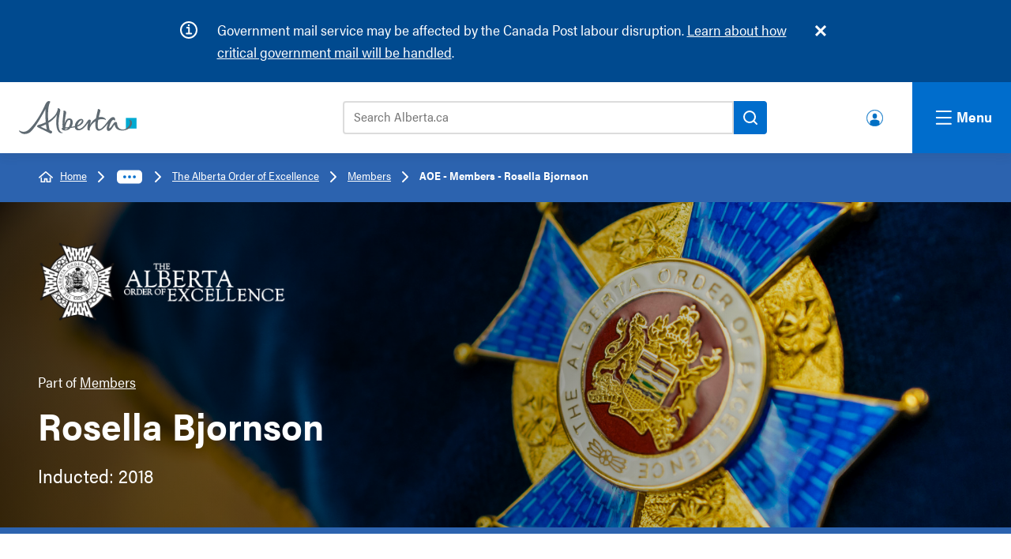

--- FILE ---
content_type: text/html; charset=UTF-8
request_url: https://www.alberta.ca/aoe-rosella-bjornson
body_size: 14715
content:

  
<!DOCTYPE html>
<html lang="en" dir="ltr" prefix="og: https://ogp.me/ns#" class="goa-components-2 theme--default" id="template-service" lang="en" dir="ltr" prefix="og: https://ogp.me/ns#" class="goa-components-2 theme--default" id="template-service">
  <head>
    <meta charset="utf-8" />
<meta name="description" content="Inducted: 2018" />
<link rel="canonical" href="https://www.alberta.ca/aoe-rosella-bjornson" />
<meta name="template" content="Service" />
<meta name="ministry-id" content="11" />
<meta name="page-type" content="Program" />
<meta name="published" content="2023-08-15T13:18:56-0600" />
<meta name="robots" content="index" />
<meta name="robots" content="follow" />
<meta name="robots" content="noarchive" />
<meta name="landing" content="false" />
<meta name="id" content="1916" />
<meta property="og:site_name" content="Alberta.ca" />
<meta property="og:type" content="Article" />
<meta property="og:url" content="https://www.alberta.ca/aoe-rosella-bjornson" />
<meta property="og:title" content="Rosella Bjornson" />
<meta property="og:description" content="Inducted: 2018" />
<meta property="og:image" content="https://www.alberta.ca/system/files/alberta-share-legislature.jpg" />
<meta name="twitter:card" content="summary" />
<meta name="twitter:title" content="Rosella Bjornson" />
<meta name="twitter:image" content="https://www.alberta.ca, /system/files/alberta-share-legislature.jpg" />
<meta name="Generator" content="Drupal 10 (https://www.drupal.org)" />
<meta name="MobileOptimized" content="width" />
<meta name="HandheldFriendly" content="true" />
<meta name="viewport" content="width=device-width, initial-scale=1.0" />
<link rel="icon" href="/themes/custom/goa_core/favicon.ico" type="image/vnd.microsoft.icon" />
<link rel="alternate" hreflang="en" href="https://www.alberta.ca/aoe-rosella-bjornson" />

    <title>Rosella Bjornson | Alberta.ca</title>
    <link rel="stylesheet" media="all" href="/sites/default/files/css/css_9hpvHNzztlGvwpjyUzze5jLh25xzB1Sz5rJExzBFg_k.css?delta=0&amp;language=en&amp;theme=goa_core&amp;include=eJxNi1EKAyEMRC8k5qvnWaJmNTQa0djSnr7bZaH9mGF4j4l3Smw6blvhXOSIgRWq5OJlNm6JmgXReIe_7aIOgqajovCbXFbcTpRFA4qrxx1hZzEaPmI31nZBpRoo-f37tUO7jgPzwF4mpLE6iv8Rv1pfQXgWSm6-plGFgJPcg-k54WxfNS2hDyosT-0" />
<link rel="stylesheet" media="all" href="/sites/default/files/css/css_fNf7qdscW3QdmFeirN0qmbyCIstY-cM4ohmG_phe8Zg.css?delta=1&amp;language=en&amp;theme=goa_core&amp;include=eJxNi1EKAyEMRC8k5qvnWaJmNTQa0djSnr7bZaH9mGF4j4l3Smw6blvhXOSIgRWq5OJlNm6JmgXReIe_7aIOgqajovCbXFbcTpRFA4qrxx1hZzEaPmI31nZBpRoo-f37tUO7jgPzwF4mpLE6iv8Rv1pfQXgWSm6-plGFgJPcg-k54WxfNS2hDyosT-0" />
<link rel="stylesheet" media="print" href="/sites/default/files/css/css_10WLunjazM8C-TWpMpmsNG8aEVWd-iPUioY_tJ5nAAE.css?delta=2&amp;language=en&amp;theme=goa_core&amp;include=eJxNi1EKAyEMRC8k5qvnWaJmNTQa0djSnr7bZaH9mGF4j4l3Smw6blvhXOSIgRWq5OJlNm6JmgXReIe_7aIOgqajovCbXFbcTpRFA4qrxx1hZzEaPmI31nZBpRoo-f37tUO7jgPzwF4mpLE6iv8Rv1pfQXgWSm6-plGFgJPcg-k54WxfNS2hDyosT-0" />

          <style>custom_css</style>
            <script type="application/json" data-drupal-selector="drupal-settings-json">{"path":{"baseUrl":"\/","pathPrefix":"","currentPath":"node\/1916","currentPathIsAdmin":false,"isFront":false,"currentLanguage":"en"},"pluralDelimiter":"\u0003","suppressDeprecationErrors":true,"clientside_validation_jquery":{"validate_all_ajax_forms":2,"force_validate_on_blur":false,"force_html5_validation":false,"messages":{"required":"This field is required.","remote":"Please fix this field.","email":"Please enter a valid email address.","url":"Please enter a valid URL.","date":"Please enter a valid date.","dateISO":"Please enter a valid date (ISO).","number":"Please enter a valid number.","digits":"Please enter only digits.","equalTo":"Please enter the same value again.","maxlength":"Please enter no more than {0} characters.","minlength":"Please enter at least {0} characters.","rangelength":"Please enter a value between {0} and {1} characters long.","range":"Please enter a value between {0} and {1}.","max":"Please enter a value less than or equal to {0}.","min":"Please enter a value greater than or equal to {0}.","step":"Please enter a multiple of {0}."}},"miniorange_saml":{"base_url":"https:\/\/www.alberta.ca"},"user":{"uid":0,"permissionsHash":"1fafde200fbb73ccead30211e9d4974d4dc19426fda406127de7666244bba22b"}}</script>
<script src="/sites/default/files/js/js_EwV0I7Rd8Q-CdJn2FNci6H4FdIqhrc3eVoIvfsapTdc.js?scope=header&amp;delta=0&amp;language=en&amp;theme=goa_core&amp;include=eJxLz0-MT84vStVPz8lPSszRyc3My8wvSsxLT40vTszN0Ufj65WkFpcAAB1pFJM"></script>


          <!-- Google Tag Manager -->
      <script>(function(w,d,s,l,i){w[l]=w[l]||[];w[l].push({'gtm.start':
      new Date().getTime(),event:'gtm.js'});var f=d.getElementsByTagName(s)[0],
      j=d.createElement(s),dl=l!='dataLayer'?'&l='+l:'';j.async=true;j.src=
      'https://www.googletagmanager.com/gtm.js?id='+i+dl;f.parentNode.insertBefore(j,f);
      })(window,document,'script','dataLayer','GTM-58699CN');</script>
    
          <script>(function(w,d,s,l,i){w[l]=w[l]||[];w[l].push({'gtm.start':
      new Date().getTime(),event:'gtm.js'});var f=d.getElementsByTagName(s)[0],
      j=d.createElement(s),dl=l!='dataLayer'?'&l='+l:'';j.async=true;j.src=
      'https://www.googletagmanager.com/gtm.js?id='+i+dl;f.parentNode.insertBefore(j,f);
      })(window,document,'script','dataLayer','GTM-P6MFS54');</script>
      <!-- End Google Tag Manager -->
    
  </head>
  <body class="page-aoe-rosella-bjornson section-aoe-rosella-bjornson path-node page-node-type-service">
          <!-- Google Tag Manager (noscript) -->
      <noscript><iframe src=https://www.googletagmanager.com/ns.html?id=GTM-58699CN
      height="0" width="0" style="display:none;visibility:hidden"></iframe></noscript>

      <noscript><iframe src=https://www.googletagmanager.com/ns.html?id=GTM-P6MFS54
      height="0" width="0" style="display:none;visibility:hidden"></iframe></noscript>
      <!-- End Google Tag Manager (noscript) -->
    
    <svg class="svg_sprite" style="display:none;" xmlns="http://www.w3.org/2000/svg" xmlns:xlink="http://www.w3.org/1999/xlink"><defs><symbol viewBox="0 0 24 37.2" id="angle-left"><path d="M.8 16.6L16.6.8c1.1-1.1 2.9-1.1 3.9 0l2.6 2.6c1.1 1.1 1.1 2.9 0 3.9L12 18.6l11.2 11.2c1.1 1.1 1.1 2.9 0 3.9l-2.6 2.6c-1.1 1.1-2.9 1.1-3.9 0L.8 20.6c-1.1-1.1-1.1-2.9 0-4z" fill="#fff" /></symbol><symbol viewBox="0 0 24 37.2" id="angle-right"><path d="M23.2 20.6L7.4 36.4c-1.1 1.1-2.9 1.1-3.9 0L.9 33.8c-1.1-1.1-1.1-2.9 0-3.9L12 18.6.8 7.4C-.3 6.3-.3 4.5.8 3.5L3.4.9C4.5-.2 6.3-.2 7.3.9l15.8 15.8c1.2 1 1.2 2.8.1 3.9z" fill="#fff" /></symbol><symbol viewBox="0 0 24 24" id="arrow-right"><path d="M10.2 1.9L11.4.7c.5-.5 1.3-.5 1.8 0l10.4 10.4c.5.5.5 1.3 0 1.8L13.2 23.3c-.5.5-1.3.5-1.8 0l-1.2-1.2c-.5-.5-.5-1.3 0-1.8l6.5-6.1H1.3c-.7 0-1.3-.6-1.3-1.3v-1.7c0-.7.6-1.3 1.3-1.3h15.4l-6.5-6.1c-.5-.6-.5-1.4 0-1.9z" /></symbol><symbol viewBox="0 0 24 24" id="chevron-down"><path d="M12.07,15.21c.07-.11,6.47-6.58,9.62-9.71a1.08,1.08,0,0,1,.56-.31.72.72,0,0,1,.51.19c.33.28.62.6.93.9s.41.72,0,1.13L12.51,18.58a.62.62,0,0,1-1,0L.34,7.45c-.46-.46-.46-.74,0-1.2l.81-.81a.68.68,0,0,1,1.1,0Z" /></symbol><symbol viewBox="0 0 22 20.51" id="external"><path d="M21,19.69a.58.58,0,0,1-.57.57H3.57A.58.58,0,0,1,3,19.69V4.31a.58.58,0,0,1,.57-.57H6.82v-2H3.57A2.58,2.58,0,0,0,1,4.31V19.69a2.58,2.58,0,0,0,2.57,2.57H20.43A2.58,2.58,0,0,0,23,19.69V16.44H21Z" transform="translate(-1 -1.74)" /><path d="M22,1.75H14.15a1,1,0,1,0,0,2h5.44l-7.41,7.41a1,1,0,0,0,.71,1.71,1,1,0,0,0,.7-.3L21,5.17V10.6a1,1,0,1,0,2,0V2.75A1,1,0,0,0,22,1.75Z" transform="translate(-1 -1.74)" /></symbol><symbol viewBox="0 0 24 24" id="facebook"><path d="m9 8h-3v4h3v12h5v-12h3.642l.358-4h-4v-1.667c0-.955.192-1.333 1.115-1.333h2.885v-5h-3.808c-3.596 0-5.192 1.583-5.192 4.615z" /></symbol><symbol viewBox="0 0 24 24" id="instagram"><path d="m12 2.163c3.204 0 3.584.012 4.85.07 3.252.148 4.771 1.691 4.919 4.919.058 1.265.069 1.645.069 4.849 0 3.205-.012 3.584-.069 4.849-.149 3.225-1.664 4.771-4.919 4.919-1.266.058-1.644.07-4.85.07-3.204 0-3.584-.012-4.849-.07-3.26-.149-4.771-1.699-4.919-4.92-.058-1.265-.07-1.644-.07-4.849 0-3.204.013-3.583.07-4.849.149-3.227 1.664-4.771 4.919-4.919 1.266-.057 1.645-.069 4.849-.069zm0-2.163c-3.259 0-3.667.014-4.947.072-4.358.2-6.78 2.618-6.98 6.98-.059 1.281-.073 1.689-.073 4.948s.014 3.668.072 4.948c.2 4.358 2.618 6.78 6.98 6.98 1.281.058 1.689.072 4.948.072s3.668-.014 4.948-.072c4.354-.2 6.782-2.618 6.979-6.98.059-1.28.073-1.689.073-4.948s-.014-3.667-.072-4.947c-.196-4.354-2.617-6.78-6.979-6.98-1.281-.059-1.69-.073-4.949-.073zm0 5.838c-3.403 0-6.162 2.759-6.162 6.162s2.759 6.163 6.162 6.163 6.162-2.759 6.162-6.163c0-3.403-2.759-6.162-6.162-6.162zm0 10.162c-2.209 0-4-1.79-4-4 0-2.209 1.791-4 4-4s4 1.791 4 4c0 2.21-1.791 4-4 4zm6.406-11.845c-.796 0-1.441.645-1.441 1.44s.645 1.44 1.441 1.44c.795 0 1.439-.645 1.439-1.44s-.644-1.44-1.439-1.44z" /></symbol><symbol viewBox="0 0 18 18" id="link-arrow"><defs></defs><defs></defs><g clip-path="url(#link-arrow_a)"><path fill="none" d="M0 0h18v18H0z" /><path d="M9.7 4.3a.7.7 0 10-1 1l2.8 3H3.6a.8.8 0 100 1.4h7.9l-2.9 2.9a.7.7 0 000 1 .7.7 0 001 0l4.2-4a.7.7 0 000-1.1z" fill="#006dcc" /></g></symbol><clipPath id="link-arrow_a"><path d="M0 0h18v18H0z" /></clipPath><symbol viewBox="0 0 24 24" id="linkedin"><path d="M19 0H5a5 5 0 0 0-5 5v14a5 5 0 0 0 5 5h14a5 5 0 0 0 5-5V5a5 5 0 0 0-5-5zM8 19H5V8h3v11zM6.5 6.732c-.966 0-1.75-.79-1.75-1.764s.784-1.764 1.75-1.764 1.75.79 1.75 1.764-.783 1.764-1.75 1.764zM20 19h-3v-5.604c0-3.368-4-3.113-4 0V19h-3V8h3v1.765c1.396-2.586 7-2.777 7 2.476V19z" /></symbol><symbol viewBox="0 0 216 61" id="logo">
  <rect class="logo" fill="#00aad2" x="196.411" y="31.014" width="19.59" height="19.592" />
  <path class="logo" fill="#5f6a72" d="M91.271,47.934c-1.972,0.198-4.068,0.382-6.278,0.548c0.833-6.288,4.105-15.027,8.177-13.62C95.521,35.676,94.284,43.033,91.271,47.934 M86.106,52.264c-0.714,0.111-1.304,0.101-1.773,0.014c0.28-0.241,0.455-0.594,0.455-1.014c0-0.266,0.009-0.544,0.024-0.832c1.104-0.052,2.831-0.177,4.888-0.376C88.623,51.241,87.409,52.067,86.106,52.264 M111.223,37.314c2.598-2.413,3.89-2.237,4.231-1.589c0.736,1.403-2.325,6.345-8.184,9.047C107.774,42.114,109.176,39.216,111.223,37.314 M207.625,39.712c-0.251-4.887-4.579-5.683-5.176-4.293c-0.208,0.487,1.626,0.313,1.633,3.764c0.005,5.71-5.787,13.165-13.167,13.165c-8.04,0-10.114-6.254-10.502-9.348c-0.256-2.058,0.187-5.029-3.368-4.636c-2.486,0.28-4.733,5.12-7.885,9.196c-2.704,3.499-3.918,3.166-3.286,0.163c0.783-3.763,3.925-12.594,7.517-13.237c1.661-0.297,2.257,2.625,3.02,0.796c0.768-1.832,0.063-5.783-3.655-5.783c-2.605,0-5.73,2.762-8.292,5.905c-2.233,2.744-13.522,19.357-18.257,15.77c-2.215-1.676-2.035-8.506-0.643-16.553c5.618-2.167,10.292-1.456,12.936-0.188c1.305,0.626,1.485,0.532,0.929-0.903c-0.825-2.108-5.345-5.405-12.405-3.888c-0.17,0.033-0.336,0.079-0.505,0.119c0.569-2.613,1.231-5.268,1.954-7.849c0.661-2.364,2.6-6.454-2.462-7.242c-1.613-0.252-0.927,0.53-1.459,2.71c-0.978,4.015-2.214,9.227-3.109,14.458c-4.161,2.396-8.035,6.399-10.874,11.667c0.492-2.429,1.254-5.116,1.308-6.93c0.054-1.911-1.255-2.332-1.763-2.482c-1.111-0.314-2.453,0.236-3.776,2.106c-3.104,4.37-7.035,11.284-13.001,14.184c-4.28,2.081-6.157-0.015-6.262-3.238c0.845-0.259,1.601-0.525,2.24-0.813c7.756-3.437,10.419-8.621,8.448-11.774c-1.87-3-7.217-2.086-11.439,2.361c-2.081,2.193-3.684,5.956-3.871,9.387c-1.79,0.387-3.848,0.731-6.146,1.041c3.644-5.911,3.329-13.9-2.001-15.247c-6.182-1.561-9.309,4.44-10.633,9.436c0.408-4.996,1.206-11.077,2.335-16.725c0.472-2.361,2.087-6.455-3.041-7.24c-1.629-0.252-1.377,0.505-1.241,2.71c0.18,2.958-3.096,20.875-1.384,28.744c-2.206,0.714-3.101,2.375-0.264,4.127c1.955,1.203,6.258,1.603,10.605-0.537c1.559-0.771,2.909-1.854,4.034-3.125c2.59-0.326,5.314-0.744,7.796-1.241c0.425,3.45,2.677,6.095,7.905,5.606c7.433-0.691,14.035-9.826,16.528-14.226c-0.45,4.716-3.519,15.019,1.716,14.49c2.051-0.208,1.158-0.536,1.285-2.306c0.454-6.208,5.62-11.47,10.73-14.694c-0.887,7.602-0.579,14.391,2.868,16.546c6.341,3.963,15.326-6.477,20.27-12.862c-2.516,5.671-3.945,12.936-0.164,14.047c4.435,1.293,7.932-6.063,12.022-11.693c0.475,4.042,3.168,11.003,14.033,11.003C200.729,54.163,208.007,47.148,207.625,39.712 M51.101,52.114c-2.665-0.965-6.464-2.513-11.424-5.046c2.717-0.991,6.169-2.443,9.806-4.345C49.973,46.873,50.505,49.892,51.101,52.114M80.545,57.718c-0.125-0.258-0.849,0.105-1.587-0.003c-2.101-0.31-4.863-3.18-5.699-7.896c-1.504-8.489-0.612-16.865,1.88-29.348c0.47-2.361,2.084-6.451-3.041-7.243c-1.63-0.251-0.786,0.554-1.243,2.71c-1.971,9.297-9.574,15.999-17.207,20.493c-0.799-10.645-0.474-22.465,1.53-29.714c1.691-6.115,3.703-4.992,1.209-6.277c-2.624-1.352-5.445,0.435-7.726,4.989c-2.28,4.552-12.795,29.289-29.584,45.984c-8.592,8.545-16.363,4.146-17.919,2.831c-1.266-1.069-1.734,0.582-0.163,2.271c6.949,7.494,17.1,3.194,20.795-0.5c10.215-10.21,22.092-32.19,26.897-41.517c-0.443,5.251-0.593,14.058,0.385,24.379c-5.199,2.533-9.86,4.021-12.059,4.601c-2.381,0.624-3.854,1.593-3.898,2.697c-0.047,1.208,1.552,2.227,3.863,3.325c4.116,1.954,16.167,7.647,19.136,9.374c2.543,1.476,3.784,0.325,4.537-1.268c0.983-2.076-1.716-3.276-4.328-4.057c-1.006-3.495-1.81-8.196-2.345-13.377c6.126-3.772,12.158-8.793,15.635-15.068c-0.876,5.245-3.124,23.08,2.507,30.621c1.241,1.662,3.981,3.479,6.656,3.209C80.036,58.805,80.671,57.977,80.545,57.718" />
</symbol><symbol viewBox="0 0 24 24" id="search"><path d="M23.7 20.8L19 16.1c-.2-.2-.5-.3-.8-.3h-.8c1.3-1.7 2.1-3.7 2.1-6 0-5.4-4.4-9.7-9.7-9.7S0 4.4 0 9.8s4.4 9.7 9.7 9.7c2.3 0 4.3-.8 6-2.1v.8c0 .3.1.6.3.8l4.7 4.7c.4.4 1.2.4 1.6 0l1.3-1.3c.5-.5.5-1.2.1-1.6zm-14-5c-3.3 0-6-2.7-6-6s2.7-6 6-6 6 2.7 6 6-2.6 6-6 6z" /></symbol><symbol viewBox="0 0 24 24" id="twitter"><path d="M24 4.557c-.883.392-1.832.656-2.828.775 1.017-.609 1.798-1.574 2.165-2.724-.951.564-2.005.974-3.127 1.195-.897-.957-2.178-1.555-3.594-1.555-3.179 0-5.515 2.966-4.797 6.045-4.091-.205-7.719-2.165-10.148-5.144-1.29 2.213-.669 5.108 1.523 6.574-.806-.026-1.566-.247-2.229-.616-.054 2.281 1.581 4.415 3.949 4.89-.693.188-1.452.232-2.224.084.626 1.956 2.444 3.379 4.6 3.419-2.07 1.623-4.678 2.348-7.29 2.04 2.179 1.397 4.768 2.212 7.548 2.212 9.142 0 14.307-7.721 13.995-14.646.962-.695 1.797-1.562 2.457-2.549z" /></symbol><symbol viewBox="0 0 24 24" id="youtube"><path d="M19.615 3.184c-3.604-.246-11.631-.245-15.23 0C.488 3.45.029 5.804 0 12c.029 6.185.484 8.549 4.385 8.816 3.6.245 11.626.246 15.23 0C23.512 20.55 23.971 18.196 24 12c-.029-6.185-.484-8.549-4.385-8.816zM9 16V8l8 3.993L9 16z" /></symbol><symbol viewBox="0 0 24 24" id="youtube-alt"><path d="m4.652 0h1.44l.988 3.702.916-3.702h1.454l-1.665 5.505v3.757h-1.431v-3.757l-1.702-5.505zm6.594 2.373c-1.119 0-1.861.74-1.861 1.835v3.349c0 1.204.629 1.831 1.861 1.831 1.022 0 1.826-.683 1.826-1.831v-3.349c0-1.069-.797-1.835-1.826-1.835zm.531 5.127c0 .372-.19.646-.532.646-.351 0-.554-.287-.554-.646v-3.179c0-.374.172-.651.529-.651.39 0 .557.269.557.651zm4.729-5.07v5.186c-.155.194-.5.512-.747.512-.271 0-.338-.186-.338-.46v-5.238h-1.27v5.71c0 .675.206 1.22.887 1.22.384 0 .918-.2 1.468-.853v.754h1.27v-6.831zm2.203 13.858c-.448 0-.541.315-.541.763v.659h1.069v-.66c.001-.44-.092-.762-.528-.762zm-4.703.04c-.084.043-.167.109-.25.198v4.055c.099.106.194.182.287.229.197.1.485.107.619-.067.07-.092.105-.241.105-.449v-3.359c0-.22-.043-.386-.129-.5-.147-.193-.42-.214-.632-.107zm4.827-5.195c-2.604-.177-11.066-.177-13.666 0-2.814.192-3.146 1.892-3.167 6.367.021 4.467.35 6.175 3.167 6.367 2.6.177 11.062.177 13.666 0 2.814-.192 3.146-1.893 3.167-6.367-.021-4.467-.35-6.175-3.167-6.367zm-12.324 10.686h-1.363v-7.54h-1.41v-1.28h4.182v1.28h-1.41v7.54zm4.846 0h-1.21v-.718c-.223.265-.455.467-.696.605-.652.374-1.547.365-1.547-.955v-5.438h1.209v4.988c0 .262.063.438.322.438.236 0 .564-.303.711-.487v-4.939h1.21v6.506zm4.657-1.348c0 .805-.301 1.431-1.106 1.431-.443 0-.812-.162-1.149-.583v.5h-1.221v-8.82h1.221v2.84c.273-.333.644-.608 1.076-.608.886 0 1.18.749 1.18 1.631v3.609zm4.471-1.752h-2.314v1.228c0 .488.042.91.528.91.511 0 .541-.344.541-.91v-.452h1.245v.489c0 1.253-.538 2.013-1.813 2.013-1.155 0-1.746-.842-1.746-2.013v-2.921c0-1.129.746-1.914 1.837-1.914 1.161 0 1.721.738 1.721 1.914v1.656z" /></symbol></defs></svg>

    
      <div class="dialog-off-canvas-main-canvas" data-off-canvas-main-canvas>
    
  

    
        
        
                        


    
<header>
  <div class="ab-skiplinks">
  <a href="#main">Skip to content</a>
</div>


  
    
    
<div class="goa-notifications noindex container goa-info">
  <div class="container">
    <h2>Notifications</h2>
    <div class="icon"></div>
    <div class="content">
      <div class="js-inner-content">
        
  <p><span class="cf0">Government mail service may be affected by the Canada Post labour disruption. </span><a href="/canada-post-service-interruption" data-entity-type="node" data-entity-uuid="24f81a49-a654-4cac-b1d6-b2b263aa7bfd" data-entity-substitution="canonical" title="Canada Post service interruption"><span class="cf0">Learn about how critical government mail will be handled</span></a><span class="cf0">.</span></p>

      </div>
    </div>
  </div>
</div>





<!-- __noindex__ --> 
<div class="goa-header noindex">
  <div class="goa-logo-container">
    <div class="goa-logo">
      <a href="/" title="Home" rel="home">
        <svg xmlns="http://www.w3.org/2000/svg" width="149" height="42" viewBox="0 0 216 61" shape-rendering="geometricPrecision"><rect class="logo" fill="#00aad2" x="196.411" y="31.014" width="19.59" height="19.592"></rect><path class="logo" fill="#5f6a72" d="M91.271,47.934c-1.972,0.198-4.068,0.382-6.278,0.548c0.833-6.288,4.105-15.027,8.177-13.62C95.521,35.676,94.284,43.033,91.271,47.934 M86.106,52.264c-0.714,0.111-1.304,0.101-1.773,0.014c0.28-0.241,0.455-0.594,0.455-1.014c0-0.266,0.009-0.544,0.024-0.832c1.104-0.052,2.831-0.177,4.888-0.376C88.623,51.241,87.409,52.067,86.106,52.264 M111.223,37.314c2.598-2.413,3.89-2.237,4.231-1.589c0.736,1.403-2.325,6.345-8.184,9.047C107.774,42.114,109.176,39.216,111.223,37.314 M207.625,39.712c-0.251-4.887-4.579-5.683-5.176-4.293c-0.208,0.487,1.626,0.313,1.633,3.764c0.005,5.71-5.787,13.165-13.167,13.165c-8.04,0-10.114-6.254-10.502-9.348c-0.256-2.058,0.187-5.029-3.368-4.636c-2.486,0.28-4.733,5.12-7.885,9.196c-2.704,3.499-3.918,3.166-3.286,0.163c0.783-3.763,3.925-12.594,7.517-13.237c1.661-0.297,2.257,2.625,3.02,0.796c0.768-1.832,0.063-5.783-3.655-5.783c-2.605,0-5.73,2.762-8.292,5.905c-2.233,2.744-13.522,19.357-18.257,15.77c-2.215-1.676-2.035-8.506-0.643-16.553c5.618-2.167,10.292-1.456,12.936-0.188c1.305,0.626,1.485,0.532,0.929-0.903c-0.825-2.108-5.345-5.405-12.405-3.888c-0.17,0.033-0.336,0.079-0.505,0.119c0.569-2.613,1.231-5.268,1.954-7.849c0.661-2.364,2.6-6.454-2.462-7.242c-1.613-0.252-0.927,0.53-1.459,2.71c-0.978,4.015-2.214,9.227-3.109,14.458c-4.161,2.396-8.035,6.399-10.874,11.667c0.492-2.429,1.254-5.116,1.308-6.93c0.054-1.911-1.255-2.332-1.763-2.482c-1.111-0.314-2.453,0.236-3.776,2.106c-3.104,4.37-7.035,11.284-13.001,14.184c-4.28,2.081-6.157-0.015-6.262-3.238c0.845-0.259,1.601-0.525,2.24-0.813c7.756-3.437,10.419-8.621,8.448-11.774c-1.87-3-7.217-2.086-11.439,2.361c-2.081,2.193-3.684,5.956-3.871,9.387c-1.79,0.387-3.848,0.731-6.146,1.041c3.644-5.911,3.329-13.9-2.001-15.247c-6.182-1.561-9.309,4.44-10.633,9.436c0.408-4.996,1.206-11.077,2.335-16.725c0.472-2.361,2.087-6.455-3.041-7.24c-1.629-0.252-1.377,0.505-1.241,2.71c0.18,2.958-3.096,20.875-1.384,28.744c-2.206,0.714-3.101,2.375-0.264,4.127c1.955,1.203,6.258,1.603,10.605-0.537c1.559-0.771,2.909-1.854,4.034-3.125c2.59-0.326,5.314-0.744,7.796-1.241c0.425,3.45,2.677,6.095,7.905,5.606c7.433-0.691,14.035-9.826,16.528-14.226c-0.45,4.716-3.519,15.019,1.716,14.49c2.051-0.208,1.158-0.536,1.285-2.306c0.454-6.208,5.62-11.47,10.73-14.694c-0.887,7.602-0.579,14.391,2.868,16.546c6.341,3.963,15.326-6.477,20.27-12.862c-2.516,5.671-3.945,12.936-0.164,14.047c4.435,1.293,7.932-6.063,12.022-11.693c0.475,4.042,3.168,11.003,14.033,11.003C200.729,54.163,208.007,47.148,207.625,39.712 M51.101,52.114c-2.665-0.965-6.464-2.513-11.424-5.046c2.717-0.991,6.169-2.443,9.806-4.345C49.973,46.873,50.505,49.892,51.101,52.114M80.545,57.718c-0.125-0.258-0.849,0.105-1.587-0.003c-2.101-0.31-4.863-3.18-5.699-7.896c-1.504-8.489-0.612-16.865,1.88-29.348c0.47-2.361,2.084-6.451-3.041-7.243c-1.63-0.251-0.786,0.554-1.243,2.71c-1.971,9.297-9.574,15.999-17.207,20.493c-0.799-10.645-0.474-22.465,1.53-29.714c1.691-6.115,3.703-4.992,1.209-6.277c-2.624-1.352-5.445,0.435-7.726,4.989c-2.28,4.552-12.795,29.289-29.584,45.984c-8.592,8.545-16.363,4.146-17.919,2.831c-1.266-1.069-1.734,0.582-0.163,2.271c6.949,7.494,17.1,3.194,20.795-0.5c10.215-10.21,22.092-32.19,26.897-41.517c-0.443,5.251-0.593,14.058,0.385,24.379c-5.199,2.533-9.86,4.021-12.059,4.601c-2.381,0.624-3.854,1.593-3.898,2.697c-0.047,1.208,1.552,2.227,3.863,3.325c4.116,1.954,16.167,7.647,19.136,9.374c2.543,1.476,3.784,0.325,4.537-1.268c0.983-2.076-1.716-3.276-4.328-4.057c-1.006-3.495-1.81-8.196-2.345-13.377c6.126-3.772,12.158-8.793,15.635-15.068c-0.876,5.245-3.124,23.08,2.507,30.621c1.241,1.662,3.981,3.479,6.656,3.209C80.036,58.805,80.671,57.977,80.545,57.718"></path></svg>
        <span>Alberta.ca</span>
      </a>
    </div>
  </div>

  <div class="goa-search-container">  
      <div class="goa-search-tool">
        <div class="goa-search-tool--bar">
          <form action="https://search.alberta.ca/alberta/Pages/results.aspx" role="search">
            <label for="search-goa">Search Alberta.ca</label>
            <input id="search-goa" name="k" placeholder="Search Alberta.ca" type="search">
            <button id="goa-search-button" aria-label="Search">
              <svg xmlns="http://www.w3.org/2000/svg" version="1.1" width="18" height="18" viewBox="0 0 18.01 18" shape-rendering="geometricPrecision"><path fill="#000" d="M16.68,5.35a8,8,0,1,0-.75,12l3.37,3.37a1,1,0,1,0,1.41-1.42l-3.37-3.37a8,8,0,0,0-.66-10.57ZM6.76,15.27a6,6,0,1,1,8.5,0A6,6,0,0,1,6.76,15.27Z" transform="translate(-3 -3)"></path></svg>
            </button>
          </form>
        </div>
      </div> <!-- goa-search-tool -->

      <div class="goa-search-popular">
        <div class="goa-search-container--popular-topics noindex">
          <div class="goa-searchbar--popular-wrapper">
            
            <h3>Popular topics:</h3>
            
  <nav role="navigation" aria-labelledby="block-populartopics-menu" id="block-populartopics">
            
  <h2 class="visually-hidden" id="block-populartopics-menu">Popular topics</h2>
  

        
  
      <ul>

          <li>
        <a href="/vehicle-registration-renewal" data-drupal-link-system-path="node/5885">Renew your vehicle registration</a>
      </li>
          <li>
        <a href="/aish" data-drupal-link-system-path="node/1274">Assured Income for the Severely Handicapped (AISH)</a>
      </li>
          <li>
        <a href="/ahcip" data-drupal-link-system-path="node/1243">Alberta Health Care Insurance Plan (AHCIP)</a>
      </li>
          <li>
        <a href="/alberta-advantage-immigration-program" data-drupal-link-system-path="node/1280">Alberta Advantage Immigration Program</a>
      </li>
    
    </ul>
  


  </nav>


          </div>
        </div>
      </div> <!-- goa-search-popular -->

  </div> <!-- goa-search-container -->

  <!-- make this a menu or a block -->
          <div class="goa-user-icon"><div class="goa-user-icon--text"><a href="https://www.alberta.ca/alberta-ca-account">Alberta.ca Account</a></div></div>

  
</div> <!-- goa-header -->
<!-- __/noindex__ -->
<!-- __noindex__ --> 
<nav class="goa-nav noindex" aria-expanded="true">
  <div class="goa-nav-global">
    
  
  <div class="goa-nav-container">

    <div class="column">
      
  
      <div class="goa-nav-item">
      <div class="goa-nav-item--header">
        <a href="/alberta-ca-account">Alberta.ca Account</a>
      </div>
      <div class="goa-nav-item--lede">
        <p>Find and access the online government services you need.</p>
      </div>
    </div>
  

  
      <div class="goa-nav-item">
      <div class="goa-nav-item--header">
        <a href="/all-services">Find a service</a>
      </div>
      <div class="goa-nav-item--lede">
        <p>Find all of the Alberta government services and information you need.</p>
      </div>
    </div>
  

  
      <div class="goa-nav-item">
      <div class="goa-nav-item--header">
        <a href="/public-engagement">Public engagements</a>
      </div>
      <div class="goa-nav-item--lede">
        <p>Help shape the future of government policies, programs and services.</p>
      </div>
    </div>
  

  
      <div class="goa-nav-item">
      <div class="goa-nav-item--header">
        <a href="/find-a-job">Jobs</a>
      </div>
      <div class="goa-nav-item--lede">
        <p>Government of Alberta jobs, job postings across the province, and resources for job seekers.</p>
      </div>
    </div>
  


    </div>

    <div class="column">
      <div class="goa-nav-item goa-nav-news">
        <div class="goa-nav-item--header">
          <a href="/news">News</a>
        </div>

        <div class="goa-news--listings">
          <ul>
            
  
      <li>
      <div class="goa-news--listings-date">
        <p><time datetime="2026-01-16T12:00:00Z">January 16, 2026</time>
</p>
      </div>
      <div class="goa-news--listings-title">
        <a href="https://www.alberta.ca/release.cfm?xID=95510CEF64235-E458-BFB7-158E8E1C82724734">New health system dashboard launched</a>
      </div>
    </li>
  
  
      <li>
      <div class="goa-news--listings-date">
        <p><time datetime="2026-01-19T12:00:00Z">January 19, 2026</time>
</p>
      </div>
      <div class="goa-news--listings-title">
        <a href="https://www.alberta.ca/release.cfm?xID=9552067598839-B769-F3FE-49627E77CB0F4C34">Advancing children’s health care</a>
      </div>
    </li>
  
  
      <li>
      <div class="goa-news--listings-date">
        <p><time datetime="2026-01-20T12:00:00Z">January 20, 2026</time>
</p>
      </div>
      <div class="goa-news--listings-title">
        <a href="https://www.alberta.ca/release.cfm?xID=9552499A39A3C-B14E-D55A-485EC5EDA5A08BB6">New rules boost water storage and conservation</a>
      </div>
    </li>
  

          </ul>
        </div>
      </div>

      <div class="goa-nav--secondary">
        <ul>
          
  <li><a href="/government-of-alberta">Alberta.ca home</a></li>
  <li><a href="/open-government-program">Open government</a></li>
  <li><a href="https://www.alberta.ca/contact.cfm">Contact government</a></li>
  <li><a href="/social-media-directory">Social media directory</a></li>

        </ul>
      </div>

      <div class="goa-nav--social goa-socialshare">
        <ul>
          <li class="goa-socialshare-facebook">
            <a href="https://www.facebook.com/youralberta.ca/">Facebook</a>
          </li>
          <li class="goa-socialshare-twitter">
            <a href="https://twitter.com/YourAlberta">Twitter</a>
          </li>
          <li class="goa-socialshare-instagram">
            <a href="https://www.instagram.com/youralberta/">Instagram</a>
          </li>
          <li class="goa-socialshare-linkedin">
            <a href="https://www.linkedin.com/company/government-of-alberta/">Linkedin</a>
          </li>
        </ul>
      </div>
    </div> <!-- column -->

  </div> <!-- goa-nav-container -->

                              
    <div class="goa-feature-container">
      <h2 class="goa-feature-heading">Feature</h2>
      
      <div class="goa-feature goa-card-container">
                <div class="goa-card-content">
          <div class="goa-title">
            <a href="/alberta-advantage-immigration-program">Alberta Advantage Immigration Program</a>
          </div>
          <div class="goa-text">Eligible individuals can apply to be nominated to work and live in Alberta permanently.</div>
        </div>
      </div>
    </div> <!-- goa-feature-container -->
  

  </div> <!-- goa-nav-global -->
</nav>
<!-- __/noindex__ -->  
      <div class="goa-page-header goa-hero-banner goa-branded-space--header " style=background:#2C63AF;>
  
    
  <div class="goa-breadcrumbs goa-container">
  
  <ul>
      <li>
              <a href="/">Home</a>
          </li>
      <li>
              <a href="/all-services">All services</a>
          </li>
      <li>
              <a href="/non-profit-and-charitable-organizations-topic">Non-profit and charitable organizations</a>
          </li>
      <li>
              <a href="/volunteer-recognition">Volunteer awards programs</a>
          </li>
      <li>
              <a href="/the-alberta-order-of-excellence">The Alberta Order of Excellence</a>
          </li>
      <li>
              <a href="/aoe-members">Members</a>
          </li>
      <li>
              <span>AOE - Members - Rosella Bjornson</span>
          </li>
    </ul>

</div>



          <div class="goa-hero goa-hero--branded" style="background: linear-gradient(to left, rgba(0, 0, 0, 0), rgba(0, 0, 0, 0.38), rgba(0, 0, 0, 0.75)), url(&#039;/system/files/styles/responsive_2080/private/custom_downloaded_images/aoe-home-hero-banner.jpg?itok=zLvVRolJ&#039;) 50% center; background-size: cover; border-color:#2C63AF;">
        <div class="goa-container">
                      <div class="goa-hero--branded-logo">
              
  
    <img loading="lazy" src="/system/files/styles/responsive_1040/private/custom_downloaded_images/aoe-logo.png?itok=rftvyugS" alt="" class="image-style-responsive-1040 img-lazy" decoding="async" loading="lazy"/>






            </div>
                    <div class="goa-hero--header">
                          <div class="goa-previous-page">
                Part of <a href=/aoe-members>Members</a>
              </div>
                        <h1 class="goa-hero-large-title">
<span>Rosella Bjornson</span>
</h1>
            <p class="goa-hero-large-lede">
  Inducted: 2018
</p>
                      </div>
        </div>
      </div>
        
  </div>
</header>

  
  

    
  <div data-drupal-messages-fallback class="hidden"></div>



    
<main id="main" class="main goa-hero-page goa-branded-page">
  
  <div class="goa-container">

      
          <div class="goa-sidebar-content">
              <div class="goa-section--header">
      <span>Explore pages in:</span>
      <div class="goa-section--heading">
                    <a href="/aoe-members">Members</a>
              </div>
    </div>
    
  
      <ul>
                        <li>
            <a href="/aoe-abbreviations-and-post-nominals" >Abbreviations and post nominals</a>
          </li>
                  </ul>
  


  
      </div>
    
  
  <div class="goa-main-content">
    
  

  
  <div  class="goa-main-grid" >
    
  
  <div class="paragraph paragraph--type--text-block paragraph--view-mode--default goa-column-100-100-100">
    
  <div class="goa-image"> <p>
    <img src="/system/files/styles/responsive_1040/private/custom_downloaded_images/aoe-rosella-bjornson.jpg?itok=eGvcVxst" alt="Alberta Order of Excellence member Rosella Bjornson">




</p> <div class="goa-caption"><strong>Rosella Bjornson</strong></div> </div><blockquote> <p>"Live your dream. Do what you love. Cherish every moment along the way. Be brave. Take risks. Create your own happiness. Have an open mind and open heart. Make a real difference in the world. Set a goal that nobody else has achieved. Never give up. Dream big. Be fearless. Make every moment count and be flexible because sometimes your goals don't always work. You have to have another one."</p> </blockquote><p>Captain Rosella Bjornson is an icon in the field of aviation. An Alberta trailblazer, she is the first female airline jet pilot in Canada, as well as the first female First Officer on a twin engine jet in North America. Rosella paved the way for women to enter the world of aviation. Then she went on to enhance their rights by playing a pivotal role in expanding maternity leave benefits for female pilots.</p>

  </div>

    <div  class="paragraph paragraph--type--media-block paragraph--view-mode--default goa-column-100-100-100">
        <div class="goa-image margin-top">
      
  
    
    <div class="goa-video">
    <iframe src="https://www.alberta.ca/media/oembed?url=https%3A//www.youtube.com/watch%3Fv%3DpNDuhVrMiEo&amp;max_width=0&amp;max_height=0&amp;hash=rhaOQVCFMXMXcNT3V3JDvlYSKAPK-7EibX9buyQABrs" width="200" height="113" class="media-oembed-content" loading="lazy" title="Rosella Bjornson"></iframe>

  </div>



    </div>
  </div>

  
  <div class="paragraph paragraph--type--text-block paragraph--view-mode--default goa-column-100-100-100">
    
  <p>Rosella Bjornson was born in Lethbridge in 1947, and raised on her parents’ farm near Champion. Rosella’s future became apparent early in childhood. While farm work was a clear priority, free time was often spent in the sky. Her father learned to fly after World War II and purchased a two-seat Aeronca Champ.</p><p>From the time Rosella was a baby, she was most at ease in the air; her mother told stories of Rosella falling asleep in her arms while in the back seat during family flights. Rosella’s passion for flying only intensified with age. As a toddler, she sat on her dad’s knee holding the controls of the Aeronca.</p><p>While her dad taught her many of the technical skills required to become a successful pilot, he was also a positive role model who instilled confidence. As the oldest of three sisters, Rosella was expected to help out on the farm, often taking on roles and responsibilities not typically assigned to a young female. Rosella handled tractors and other farm machinery, and did so with her father’s support and encouragement.</p><p>When the time came to discuss career options with her high school’s guidance counsellor, her decision had already been made. Unsurprisingly, Rosella wanted to pursue life as a pilot - despite the fact that there were no female airline pilots in North America. The guidance counsellor was initially stunned by her unusual plan, but by the end of their conversation, was encouraging her to put everything she had into achieving her goal. On that front, Rosella was already moving full steam ahead.</p><p>Much to her surprise, formal flight training began on her 17th birthday. The family drove into Lethbridge for what seemed like a typical shopping trip. But instead of stopping to get groceries, they drove right through town to the airport, where Rosella went for her first official flying lesson at the Lethbridge Flying Club. Thirty-five hours of flight time with an instructor were required to earn a private licence. Rosella accomplished this during the summer holidays between Grades 11 and 12. She was one step closer to a career as a pilot and she wasn’t going to let anything hold her back—particularly her gender.</p><p>Rosella believed that if she met or exceeded every potential employment requirement an airline would have to hire her eventually. Air Canada told her they preferred to hire university graduates. So in 1966, Rosella enrolled in the University of Calgary’s Bachelor of Science program, majoring in geography and geology. During summer breaks she continued to fly, earning her commercial licence and instructor’s rating.</p><p>After graduating in 1970, Rosella moved east to become a flight instructor for the Winnipeg Flying Club, knowing that being an instructor would help her build the experience required by airlines. In 1973, after being passed over by several airlines, Rosella’s determination paid off when she was hired by Transair. In addition to serving as a stepping stone in her career, Rosella’s time as a flight instructor was also a milestone in her personal life. It was during this time that she met her future husband, Bill, also a pilot, at the flight school. Rosella and Bill wed in 1977.</p><p>When hired by Transair in 1973, she checked out as First Officer on the F-28, a twin engine passenger jet, becoming the first woman to fly as a First Officer on a jet in North America. In 1980, after Transair was purchased by Pacific Western Airlines, Rosella transferred to Edmonton where she became a First Officer on their fleet of Boeing 737 jets. In 1990, she upgraded to a Captain with Canadian Airlines, becoming the first female Captain on the Boeing 737 in Canada. Later in her career, airline mergers saw her flying for Canadian Airlines International, Air Canada and Zip. During this time she was a member of the Canadian Airline Pilots Association.</p><p>Rosella feels that she has always been treated with respect by her peers, but also recalls the surprise of passengers and air traffic controllers when they heard a woman’s voice coming across the PA system or the radio.</p><p>Rosella had 18,000 flying hours under her pilot’s cap when she retired in 2004. Over the years, there were many flights that stood out as being special. On one of her first flights, from Winnipeg to Churchill and then on to Whitehorse, her parents were on board, and were amazed at the northern lights dancing across the sky. They beamed with pride as they watched their daughter handle the big aircraft. Those northern routes were some of Rosella’s favourites, as they gave her the opportunity to fly more independently than in areas with heavier traffic. This reminded her of what she loved so much about flying.</p><p>Not only did Rosella break into a male-dominated field, but she made it a better place for the women who followed in her footsteps. When Rosella was pregnant with her first child, she was placed on immediate personal leave instead of sick or maternity leave. When, several years later, she was pregnant with her second child, she worked with Transport Canada to loosen the rules on flying—as a pilot or passenger—while pregnant. As a result, the rules were changed so that women could fly, under a doctor’s supervision, right up until their last trimester.</p><p>In many respects, Rosella doesn’t treat her accomplishments as anything out of the ordinary; in her mind, she simply set her goals and reached them. But she has certainly blazed a trail for female pilots, and still actively encourages women to consider a career in aviation. She remains involved with the Ninety-Nines, a women’s pilot organization that boasts Amelia Earhart as its first president. She has served Canada’s Aviation Hall of Fame as Secretary/Treasurer and administrator for 10 years as a volunteer. She is also involved with the Canadian Women in Aviation, Women in Aviation International and Elevate Aviation - which promotes aviation as a career choice for women. Rosella is also a member of the Alberta Aviation Council, International Flying Farmers, International Society of Women Airline Pilots and the International Cessna 170 Association.</p><p>Her efforts have not gone unnoticed. In 1985, Alberta Career Development and Employment featured Rosella on its “Dream/Dare/Do” poster, created to inspire young students. Rosella is an inductee in Canada’s Aviation Hall of Fame and has an Order of Flight Companion from the City of Edmonton. She has been recognized by the Women in Aviation International Pioneer Hall of Fame, the Ninety-Nines and the Western Canada Aviation Museum. Rosella has received the Northern Lights Aero Foundation Elsie McGill Pioneer Award, the National Transportation Award of Achievement and has a Master’s Commendation from the Honourable Company of Air Pilots. In 2015, Canada Post honoured Rosella with her own commemorative stamp.</p><p>To this day, Rosella and her husband still fly, and her father’s plane remains in her hangar outside of Sherwood Park. One of her proudest achievements is having been able to balance full-time work as a pilot with raising her two children, Kenneth and Valerie. She currently enjoys spending time with her four grandchildren. Rosella is living proof that, when it comes to living your dream, the sky is the limit.</p>

  </div>


  </div>



    
    
                  
              

            <div class="goa-main-grid goa-previous-next no-next">
      <div class="goa-back-to">
      <span>Back to</span>
      <a href="/aoe-members" target="_self">Members</a>
    </div>
  
  </div>

 
        
      </div>
</div>


</main>

  <footer class="goa-footer goa-footer--border">
    
    <div class="goa-container">
      <a href="/" title="Home" class="goa-logo">Alberta.ca</a>
                        
      <div class="goa-footer--links">
        <div id="goa-quicklinks" class="goa-list">
          
<nav role="navigation" id="goa-quicklinks" class="goa-list">
          
  <h2 class="visually-hidden" id="block-footer-menu">Footer</h2>

      
  
  
  
  
          <ul region="footer" class="menu__main_nav menu__primary_footer">
      
        
          
                    <li class="menu_footer__item">
            <a href="/ministries" class="menu_footer__link" data-drupal-link-system-path="node/7020">Ministries</a>

            
          </li>
        
          
                    <li class="menu_footer__item">
            <a href="/find-a-job" class="menu_footer__link" data-drupal-link-system-path="node/7575">Jobs</a>

            
          </li>
        
          
                    <li class="menu_footer__item">
            <a href="/contact-government" class="menu_footer__link" data-drupal-link-system-path="node/6862">Contact government</a>

            
          </li>
        
          
                    <li class="menu_footer__item">
            <a href="/staff-directory.cfm" class="menu_footer__link">Staff directory</a>

            
          </li>
        
      </ul>
      


  </nav>
        </div>

        <div id="goa-aboutlinks" class="goa-list">
          
  
<nav role="navigation" id="goa-aboutlinks" class="goa-list">
          
  <h2 class="visually-hidden" id="block-aboutlinks-menu">About Links</h2>

      
  
  
  
  
          <ul region="about_links" class="menu__main_nav menu__primary_about-links">
      
        
          
                    <li class="menu_about-links__item">
            <a href="/usingthissite" class="menu_about-links__link" data-drupal-link-system-path="node/5864">Using Alberta.ca</a>

            
          </li>
        
          
                    <li class="menu_about-links__item">
            <a href="/disclaimer" class="menu_about-links__link" data-drupal-link-system-path="node/2990">Disclaimer</a>

            
          </li>
        
          
                    <li class="menu_about-links__item">
            <a href="/privacystatement" class="menu_about-links__link" data-drupal-link-system-path="node/4931">Privacy</a>

            
          </li>
        
          
                    <li class="menu_about-links__item">
            <a href="/accessibility" class="menu_about-links__link" data-drupal-link-system-path="node/761">Accessibility</a>

            
          </li>
        
      </ul>
      


  </nav>

        </div>
      </div>

      <div class="goa-footer--social-copy">
        <div class="goa-footer--social goa-socialshare">
          <ul>
            <li class="goa-socialshare-facebook">
              <a href="https://www.facebook.com/youralberta.ca/" target='_blank'>Facebook</a>
            </li>
            <li class="goa-socialshare-twitter">
              <a href="https://twitter.com/YourAlberta" target='_blank'>Twitter</a>
            </li>
            <li class="goa-socialshare-instagram">
              <a href="https://www.instagram.com/youralberta/" target='_blank'>Instagram</a>
            </li>
            <li class="goa-socialshare-linkedin">
              <a href="https://www.linkedin.com/company/government-of-alberta/" target='_blank'>Linkedin</a>
            </li>
          </ul>
        </div>
        <div class="goa-copyright">
          &copy; 2026 Government of Alberta
        </div>
      </div>
    </div>
    
      </footer>

<script>
  // dsComponents
  goa.init({
    debug: false,
    enableescape: false
  });

  // abLayouts
  ab.init({
    enablejumplinks: true,
    enableupdates: false,
    debug: false,
      });

  // abComponents
  if(abComponents) abComponents.init({
    debug: false
  });
</script>
  </div>

    

    <script src="/sites/default/files/js/js_6sJ_07KCzsYdqX-ZrgnsopUPmIUA-OvI_PZu_Ag1ryc.js?scope=footer&amp;delta=0&amp;language=en&amp;theme=goa_core&amp;include=eJxLz0-MT84vStVPz8lPSszRyc3My8wvSsxLT40vTszN0Ufj65WkFpcAAB1pFJM"></script>

  </body>
  </html>
